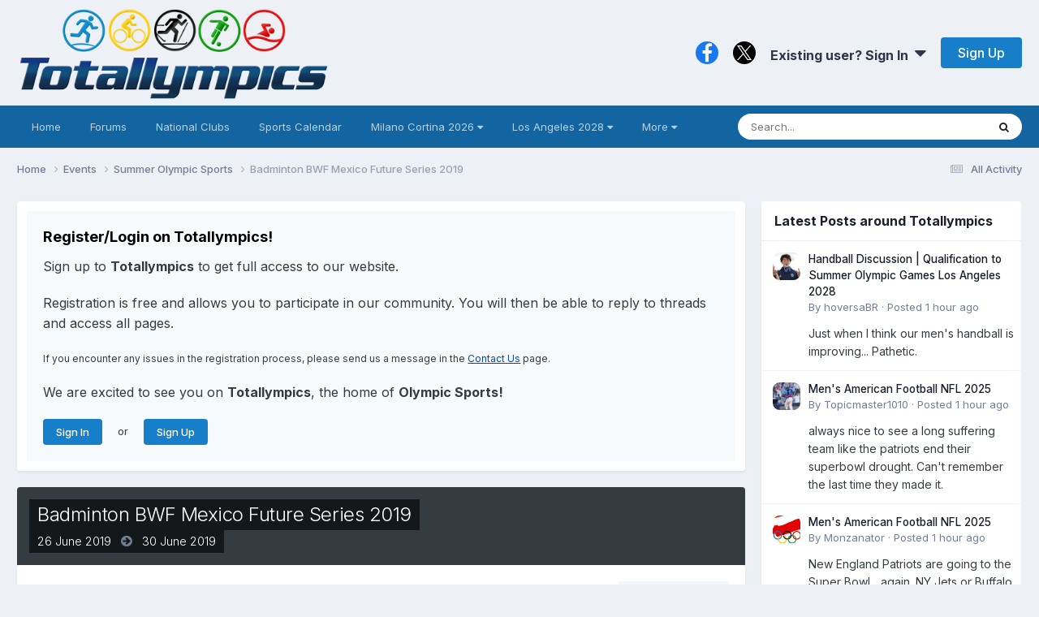

--- FILE ---
content_type: text/html;charset=UTF-8
request_url: https://totallympics.com/events/event/1023-badminton-bwf-mexico-future-series-2019/
body_size: 14176
content:
<!DOCTYPE html>
<html lang="en-US" dir="ltr"><style>
.pace {
  -webkit-pointer-events: none;
  pointer-events: none;

  -webkit-user-select: none;
  -moz-user-select: none;
  user-select: none;
}
.pace-inactive {
  display: none;
}
@media (min-device-width: 800px) {  
.pace .pace-progress {
  background: #0091EA;
  position: fixed;
  z-index: 2000;
  top: 0;
  right: 100%;
  width: 100%;
  height: 2px;
}
}
</style>
	<head>
		<meta charset="utf-8">
		<title>Badminton BWF Mexico Future Series 2019 - Summer Olympic Sports - Totallympics</title>
		
			<!-- Global site tag (gtag.js) - Google Analytics -->
<script async src="https://www.googletagmanager.com/gtag/js?id=UA-105133244-1"></script>
<script>
  window.dataLayer = window.dataLayer || [];
  function gtag(){dataLayer.push(arguments);}
  gtag('js', new Date());

  gtag('config', 'UA-105133244-1');
</script>

<!-- Default Statcounter code for Totallympics
http://totallympics.com -->
<script type="text/javascript">
var sc_project=10850160; 
var sc_invisible=1; 
var sc_security="4f4000a3"; 
</script>
<script type="text/javascript"
src="https://www.statcounter.com/counter/counter.js"
async></script>
<noscript><div class="statcounter"><a title="website
statistics" href="https://statcounter.com/"
target="_blank"><img class="statcounter"
src="https://c.statcounter.com/10850160/0/4f4000a3/1/"
alt="website statistics"></a></div></noscript>
<!-- End of Statcounter Code -->
		
		

	<meta name="viewport" content="width=device-width, initial-scale=1">


	
	
		<meta property="og:image" content="https://totallympics.com/uploads/monthly_2017_12/FacebookLogo.png.6e3bfdb52db3aa60aaa97bd9d16d035b.png">
	


	<meta name="twitter:card" content="summary_large_image" />


	
		<meta name="twitter:site" content="@QualiTracker" />
	



	
		
			
				<meta property="og:title" content="Badminton BWF Mexico Future Series 2019">
			
		
	

	
		
			
				<meta property="og:type" content="website">
			
		
	

	
		
			
				<meta property="og:url" content="https://totallympics.com/events/event/1023-badminton-bwf-mexico-future-series-2019/">
			
		
	

	
		
			
				<meta name="description" content="Badminton BWF Mexico Future Series 2019 Guadalajara (MEX) - 26 June 2019 - 30 June 2019 Discuss about this event">
			
		
	

	
		
			
				<meta property="og:description" content="Badminton BWF Mexico Future Series 2019 Guadalajara (MEX) - 26 June 2019 - 30 June 2019 Discuss about this event">
			
		
	

	
		
			
				<meta property="og:updated_time" content="2019-08-07T09:13:54Z">
			
		
	

	
		
			
				<meta property="og:site_name" content="Totallympics">
			
		
	

	
		
			
				<meta property="og:locale" content="en_US">
			
		
	


	
		<link rel="canonical" href="https://totallympics.com/events/event/1023-badminton-bwf-mexico-future-series-2019/" />
	





<link rel="manifest" href="https://totallympics.com/manifest.webmanifest/">
<meta name="msapplication-config" content="https://totallympics.com/browserconfig.xml/">
<meta name="msapplication-starturl" content="/">
<meta name="application-name" content="Totallympics">
<meta name="apple-mobile-web-app-title" content="Totallympics">

	<meta name="theme-color" content="#edf0f4">






	

	
		
			<link rel="icon" sizes="36x36" href="https://totallympics.com/uploads/monthly_2021_06/android-chrome-36x36.png?v=1724512380">
		
	

	
		
			<link rel="icon" sizes="48x48" href="https://totallympics.com/uploads/monthly_2021_06/android-chrome-48x48.png?v=1724512380">
		
	

	
		
			<link rel="icon" sizes="72x72" href="https://totallympics.com/uploads/monthly_2021_06/android-chrome-72x72.png?v=1724512380">
		
	

	
		
			<link rel="icon" sizes="96x96" href="https://totallympics.com/uploads/monthly_2021_06/android-chrome-96x96.png?v=1724512380">
		
	

	
		
			<link rel="icon" sizes="144x144" href="https://totallympics.com/uploads/monthly_2021_06/android-chrome-144x144.png?v=1724512380">
		
	

	
		
			<link rel="icon" sizes="192x192" href="https://totallympics.com/uploads/monthly_2021_06/android-chrome-192x192.png?v=1724512380">
		
	

	
		
			<link rel="icon" sizes="256x256" href="https://totallympics.com/uploads/monthly_2021_06/android-chrome-256x256.png?v=1724512380">
		
	

	
		
			<link rel="icon" sizes="384x384" href="https://totallympics.com/uploads/monthly_2021_06/android-chrome-384x384.png?v=1724512380">
		
	

	
		
			<link rel="icon" sizes="512x512" href="https://totallympics.com/uploads/monthly_2021_06/android-chrome-512x512.png?v=1724512380">
		
	

	
		
			<meta name="msapplication-square70x70logo" content="https://totallympics.com/uploads/monthly_2021_06/msapplication-square70x70logo.png?v=1724512380"/>
		
	

	
		
			<meta name="msapplication-TileImage" content="https://totallympics.com/uploads/monthly_2021_06/msapplication-TileImage.png?v=1724512380"/>
		
	

	
		
			<meta name="msapplication-square150x150logo" content="https://totallympics.com/uploads/monthly_2021_06/msapplication-square150x150logo.png?v=1724512380"/>
		
	

	
		
			<meta name="msapplication-wide310x150logo" content="https://totallympics.com/uploads/monthly_2021_06/msapplication-wide310x150logo.png?v=1724512380"/>
		
	

	
		
			<meta name="msapplication-square310x310logo" content="https://totallympics.com/uploads/monthly_2021_06/msapplication-square310x310logo.png?v=1724512380"/>
		
	

	
		
			
				<link rel="apple-touch-icon" href="https://totallympics.com/uploads/monthly_2021_06/apple-touch-icon-57x57.png?v=1724512380">
			
		
	

	
		
			
				<link rel="apple-touch-icon" sizes="60x60" href="https://totallympics.com/uploads/monthly_2021_06/apple-touch-icon-60x60.png?v=1724512380">
			
		
	

	
		
			
				<link rel="apple-touch-icon" sizes="72x72" href="https://totallympics.com/uploads/monthly_2021_06/apple-touch-icon-72x72.png?v=1724512380">
			
		
	

	
		
			
				<link rel="apple-touch-icon" sizes="76x76" href="https://totallympics.com/uploads/monthly_2021_06/apple-touch-icon-76x76.png?v=1724512380">
			
		
	

	
		
			
				<link rel="apple-touch-icon" sizes="114x114" href="https://totallympics.com/uploads/monthly_2021_06/apple-touch-icon-114x114.png?v=1724512380">
			
		
	

	
		
			
				<link rel="apple-touch-icon" sizes="120x120" href="https://totallympics.com/uploads/monthly_2021_06/apple-touch-icon-120x120.png?v=1724512380">
			
		
	

	
		
			
				<link rel="apple-touch-icon" sizes="144x144" href="https://totallympics.com/uploads/monthly_2021_06/apple-touch-icon-144x144.png?v=1724512380">
			
		
	

	
		
			
				<link rel="apple-touch-icon" sizes="152x152" href="https://totallympics.com/uploads/monthly_2021_06/apple-touch-icon-152x152.png?v=1724512380">
			
		
	

	
		
			
				<link rel="apple-touch-icon" sizes="180x180" href="https://totallympics.com/uploads/monthly_2021_06/apple-touch-icon-180x180.png?v=1724512380">
			
		
	





<link rel="preload" href="//totallympics.com/applications/core/interface/font/fontawesome-webfont.woff2?v=4.7.0" as="font" crossorigin="anonymous">
		


	<link rel="preconnect" href="https://fonts.googleapis.com">
	<link rel="preconnect" href="https://fonts.gstatic.com" crossorigin>
	
		<link href="https://fonts.googleapis.com/css2?family=Inter:wght@300;400;500;600;700&display=swap" rel="stylesheet">
	



	<link rel='stylesheet' href='https://totallympics.com/uploads/css_built_52/bddd70cd806de0ea6bdaf4a7b4397195_livemessenger.css?v=51c35a5d861768986929' media='all'>

	<link rel='stylesheet' href='https://totallympics.com/uploads/css_built_52/341e4a57816af3ba440d891ca87450ff_framework.css?v=51c35a5d861768986929' media='all'>

	<link rel='stylesheet' href='https://totallympics.com/uploads/css_built_52/05e81b71abe4f22d6eb8d1a929494829_responsive.css?v=51c35a5d861768986929' media='all'>

	<link rel='stylesheet' href='https://totallympics.com/uploads/css_built_52/90eb5adf50a8c640f633d47fd7eb1778_core.css?v=51c35a5d861768986929' media='all'>

	<link rel='stylesheet' href='https://totallympics.com/uploads/css_built_52/5a0da001ccc2200dc5625c3f3934497d_core_responsive.css?v=51c35a5d861768986929' media='all'>

	<link rel='stylesheet' href='https://totallympics.com/uploads/css_built_52/1b84cc05a2744615b3fb195a791a579d_marktopic.css?v=51c35a5d861768986929' media='all'>

	<link rel='stylesheet' href='https://totallympics.com/uploads/css_built_52/51a672ecd6862df2c2f1969522683ee9_calendar.css?v=51c35a5d861768986929' media='all'>

	<link rel='stylesheet' href='https://totallympics.com/uploads/css_built_52/ac571ba28dab5323fa5bf741f9bdfa70_calendar_responsive.css?v=51c35a5d861768986929' media='all'>





<link rel='stylesheet' href='https://totallympics.com/uploads/css_built_52/258adbb6e4f3e83cd3b355f84e3fa002_custom.css?v=51c35a5d861768986929' media='all'>




<style type='text/css'>
	a.cEvents_style6, .cEvents_style6 a, .cCalendarIcon.cEvents_style6 {
	background-color: #d40000;
}
a.cEvents_style1, .cEvents_style1 a, .cCalendarIcon.cEvents_style1 {
	background-color: #2a00d4;
}
a.cEvents_style2, .cEvents_style2 a, .cCalendarIcon.cEvents_style2 {
	background-color: #0066ff;
}
a.cEvents_style7, .cEvents_style7 a, .cCalendarIcon.cEvents_style7 {
	background-color: #4f7c99;
}
a.cEvents_style5, .cEvents_style5 a, .cCalendarIcon.cEvents_style5 {
	background-color: #4f994f;
}
a.cEvents_style3, .cEvents_style3 a, .cCalendarIcon.cEvents_style3 {
	background-color: #6e4f99;
}
a.cEvents_style8, .cEvents_style8 a, .cCalendarIcon.cEvents_style8 {
	background-color: #000000;
}

</style>

		
		

	
	<link rel='shortcut icon' href='https://totallympics.com/uploads/monthly_2017_12/favicon.ico.77a8f28279d9c9535594ae6da2d82833.ico' type="image/x-icon">

      <style>
@import url('https://fonts.googleapis.com/css?family=Inter|EB+Garamond|McLaren|Exo+2|Montserrat+Alternates|Lobster+Two|Crafty+Girls|Handlee|Satisfy|Indie+Flower|Quicksand&display=swap');   
</style>
       <script src="https://kit.fontawesome.com/9d5c72e310.js" crossorigin="anonymous"></script>
	</head>
	<body class="ipsApp ipsApp_front ipsJS_none ipsClearfix" data-controller="core.front.core.app"  data-message=""  data-pageapp="calendar" data-pagelocation="front" data-pagemodule="calendar" data-pagecontroller="event" data-pageid="1023"   >
		<a href="#ipsLayout_mainArea" class="ipsHide" title="Go to main content on this page" accesskey="m">Jump to content</a>
		
			<div id="ipsLayout_header" class="ipsClearfix">
				





				<header>
					<div class="ipsLayout_container">
						


<a href='https://totallympics.com/' id='elLogo' accesskey='1'><img src="https://totallympics.com/uploads/monthly_2021_08/1390678190_TotallympicsLogo.png.207c550421206cad6cd36c70e454ca05.png" alt='Totallympics'></a>

						
							

	<ul id='elUserNav' class='ipsList_inline cSignedOut ipsResponsive_showDesktop'>
		

	
		<li class='cUserNav_icon'>
			<a href='https://www.facebook.com/Totallympics/' target='_blank' class='cShareLink cShareLink_facebook' rel='noopener noreferrer'><i class='fa fa-facebook'></i></a>
        </li>
	
		<li class='cUserNav_icon'>
			<a href='https://x.com/QualiTracker' target='_blank' class='cShareLink cShareLink_x' rel='noopener noreferrer'><i class='fa fa-x'></i></a>
        </li>
	

        
		
        
        
            
            <li id='elSignInLink'>
                <a href='https://totallympics.com/login/' data-ipsMenu-closeOnClick="false" data-ipsMenu id='elUserSignIn'>
                    Existing user? Sign In &nbsp;<i class='fa fa-caret-down'></i>
                </a>
                
<div id='elUserSignIn_menu' class='ipsMenu ipsMenu_auto ipsHide'>
	<form accept-charset='utf-8' method='post' action='https://totallympics.com/login/'>
		<input type="hidden" name="csrfKey" value="efa6b8f2e9cfbd9b61c64ab7ef569d62">
		<input type="hidden" name="ref" value="aHR0cHM6Ly90b3RhbGx5bXBpY3MuY29tL2V2ZW50cy9ldmVudC8xMDIzLWJhZG1pbnRvbi1id2YtbWV4aWNvLWZ1dHVyZS1zZXJpZXMtMjAxOS8=">
		<div data-role="loginForm">
			
			
			
				
<div class="ipsPad ipsForm ipsForm_vertical">
	<h4 class="ipsType_sectionHead">Sign In</h4>
	<br><br>
	<ul class="ipsList_reset">
		<li class="ipsFieldRow ipsFieldRow_noLabel ipsFieldRow_fullWidth">
			
			
				<input type="text" placeholder="Display Name or Email Address" name="auth" autocomplete="email">
			
		</li>
		<li class="ipsFieldRow ipsFieldRow_noLabel ipsFieldRow_fullWidth">
			<input type="password" placeholder="Password" name="password" autocomplete="current-password"><i data-controller="neplugin.show.password" class="fa fa-eye" data-role="nepluginShowPassword"></i>
		</li>
		<li class="ipsFieldRow ipsFieldRow_checkbox ipsClearfix">
			<span class="ipsCustomInput">
				<input type="checkbox" name="remember_me" id="remember_me_checkbox" value="1" checked aria-checked="true">
				<span></span>
			</span>
			<div class="ipsFieldRow_content">
				<label class="ipsFieldRow_label" for="remember_me_checkbox">Remember me</label>
				<span class="ipsFieldRow_desc">Not recommended on shared computers</span>
			</div>
		</li>
		<li class="ipsFieldRow ipsFieldRow_fullWidth">
			<button type="submit" name="_processLogin" value="usernamepassword" class="ipsButton ipsButton_primary ipsButton_small" id="elSignIn_submit">Sign In</button>
			
				<p class="ipsType_right ipsType_small">
					
						</a><a href="https://totallympics.com/lostpassword/" data-ipsdialog data-ipsdialog-title="Forgot your password?" >
					
					Forgot your password?</a>
				</p>
			
		</li>
	</ul>
</div>
			
		</div>
	</form>
</div>
            </li>
            
        
		
			<li>
				
					<a href='https://totallympics.com/register/'  id='elRegisterButton' class='ipsButton ipsButton_normal ipsButton_primary'>Sign Up</a>
				
			</li>
		
	</ul>

							
<ul class='ipsMobileHamburger ipsList_reset ipsResponsive_hideDesktop'>
	<li data-ipsDrawer data-ipsDrawer-drawerElem='#elMobileDrawer'>
		<a href='#'>
			
			
				
			
			
			
			<i class='fa fa-navicon'></i>
		</a>
	</li>
</ul>
						
					</div>
				</header>
				

	<nav data-controller='core.front.core.navBar' class='ipsNavBar_noSubBars ipsResponsive_showDesktop'>
		<div class='ipsNavBar_primary ipsLayout_container ipsNavBar_noSubBars'>
			<ul data-role="primaryNavBar" class='ipsClearfix'>
				


	
		
		
		<li  id='elNavSecondary_70' data-role="navBarItem" data-navApp="core" data-navExt="CustomItem">
			
			
				<a href="https://totallympics.com/forums/"  data-navItem-id="70" >
					Home<span class='ipsNavBar_active__identifier'></span>
				</a>
			
			
		</li>
	
	

	
		
		
		<li  id='elNavSecondary_65' data-role="navBarItem" data-navApp="forums" data-navExt="Forums">
			
			
				<a href="https://totallympics.com/forums/"  data-navItem-id="65" >
					Forums<span class='ipsNavBar_active__identifier'></span>
				</a>
			
			
		</li>
	
	

	
		
		
		<li  id='elNavSecondary_74' data-role="navBarItem" data-navApp="core" data-navExt="CustomItem">
			
			
				<a href="https://totallympics.com/clubs/"  data-navItem-id="74" >
					National Clubs<span class='ipsNavBar_active__identifier'></span>
				</a>
			
			
		</li>
	
	

	
		
		
		<li  id='elNavSecondary_78' data-role="navBarItem" data-navApp="core" data-navExt="CustomItem">
			
			
				<a href="https://totallympics.com/events/"  data-navItem-id="78" >
					Sports Calendar<span class='ipsNavBar_active__identifier'></span>
				</a>
			
			
		</li>
	
	

	
		
		
		<li  id='elNavSecondary_26' data-role="navBarItem" data-navApp="core" data-navExt="Menu">
			
			
				<a href="#" id="elNavigation_26" data-ipsMenu data-ipsMenu-appendTo='#elNavSecondary_26' data-ipsMenu-activeClass='ipsNavActive_menu' data-navItem-id="26" >
					Milano Cortina 2026 <i class="fa fa-caret-down"></i><span class='ipsNavBar_active__identifier'></span>
				</a>
				<ul id="elNavigation_26_menu" class="ipsMenu ipsMenu_auto ipsHide">
					

	
		
			<li class='ipsMenu_item' >
				<a href='https://totallympics.com/qualification-tracker/milano-cortina-2026/qualification-by-sport/' >
					Milano Cortina 2026 Olympic Qualification by Sport
				</a>
			</li>
		
	

	
		
			<li class='ipsMenu_item' >
				<a href='https://totallympics.com/qualification-tracker/milano-cortina-2026/qualification-by-nation/' >
					Milano Cortina 2026 Olympic Qualification by Nation
				</a>
			</li>
		
	

	
		
			<li class='ipsMenu_item' >
				<a href='https://totallympics.com/qualification-tracker/milano-cortina-2026/schedule-by-day/' >
					Milano Cortina 2026 Olympic Schedule by Day
				</a>
			</li>
		
	

	
		
			<li class='ipsMenu_item' >
				<a href='https://totallympics.com/qualification-tracker/milano-cortina-2026/schedule-by-sport/' >
					Milano Cortina 2026 Olympic Schedule by Sport
				</a>
			</li>
		
	

	
		
			<li class='ipsMenu_item' >
				<a href='https://totallympics.com/qualification-tracker/milano-cortina-2026/world-championships-medal-counts-in-the-road-to-milano-cortina-2026/' >
					World Championships Medal Counts in the Road to Milano Cortina 2026
				</a>
			</li>
		
	

				</ul>
			
			
		</li>
	
	

	
		
		
		<li  id='elNavSecondary_80' data-role="navBarItem" data-navApp="core" data-navExt="Menu">
			
			
				<a href="#" id="elNavigation_80" data-ipsMenu data-ipsMenu-appendTo='#elNavSecondary_80' data-ipsMenu-activeClass='ipsNavActive_menu' data-navItem-id="80" >
					Los Angeles 2028 <i class="fa fa-caret-down"></i><span class='ipsNavBar_active__identifier'></span>
				</a>
				<ul id="elNavigation_80_menu" class="ipsMenu ipsMenu_auto ipsHide">
					

	
		
			<li class='ipsMenu_item' >
				<a href='https://totallympics.com/qualification-tracker/los-angeles-2028/qualification-by-sport/' >
					Los Angeles 2028 Qualification by Sport
				</a>
			</li>
		
	

	
		
			<li class='ipsMenu_item' >
				<a href='https://totallympics.com/qualification-tracker/los-angeles-2028/qualification-by-nation/' >
					Los Angeles 2028 Qualification by Nation
				</a>
			</li>
		
	

	
		
			<li class='ipsMenu_item' >
				<a href='https://totallympics.com/qualification-tracker/los-angeles-2028/world-championships-medal-counts-in-the-road-to-los-angeles-2028/' >
					World Championships Medal Counts in the Road to Los Angeles 2028
				</a>
			</li>
		
	

	
		
			<li class='ipsMenu_item' >
				<a href='https://totallympics.com/qualification-tracker/los-angeles-2028/qualification-calendar/2026-qualification-calendar-r3071/' >
					Los Angeles 2028 Qualification Calendar - 2026
				</a>
			</li>
		
	

	
		
			<li class='ipsMenu_item' >
				<a href='https://totallympics.com/qualification-tracker/los-angeles-2028/qualification-calendar/2027-qualification-calendar-r3072/' >
					Los Angeles 2028 Qualification Calendar - 2027
				</a>
			</li>
		
	

	
		
			<li class='ipsMenu_item' >
				<a href='https://totallympics.com/qualification-tracker/los-angeles-2028/qualification-calendar/2028-qualification-calendar-r3073/' >
					Los Angeles 2028 Qualification Calendar - 2028
				</a>
			</li>
		
	

				</ul>
			
			
		</li>
	
	

	
		
		
		<li  id='elNavSecondary_2' data-role="navBarItem" data-navApp="core" data-navExt="Menu">
			
			
				<a href="#" id="elNavigation_2" data-ipsMenu data-ipsMenu-appendTo='#elNavSecondary_2' data-ipsMenu-activeClass='ipsNavActive_menu' data-navItem-id="2" >
					Activity <i class="fa fa-caret-down"></i><span class='ipsNavBar_active__identifier'></span>
				</a>
				<ul id="elNavigation_2_menu" class="ipsMenu ipsMenu_auto ipsHide">
					

	
		
			<li class='ipsMenu_item' >
				<a href='https://totallympics.com/discover/' >
					All Activity
				</a>
			</li>
		
	

	

	

	
		
			<li class='ipsMenu_item' >
				<a href='https://totallympics.com/leaderboard/' >
					Leaderboard
				</a>
			</li>
		
	

	
		
			<li class='ipsMenu_item' >
				<a href='https://totallympics.com/advancedstats/members/' >
					Member Stats
				</a>
			</li>
		
	

	
		
			<li class='ipsMenu_item' >
				<a href='https://totallympics.com/advancedstats/posts/' >
					Post Stats
				</a>
			</li>
		
	

	
		
			<li class='ipsMenu_item' >
				<a href='https://totallympics.com/advancedstats/topics/' >
					Topic Stats
				</a>
			</li>
		
	

	
		
			<li class='ipsMenu_item' >
				<a href='https://totallympics.com/search/' >
					Search
				</a>
			</li>
		
	

	
		
			<li class='ipsMenu_item' >
				<a href='https://totallympics.com/online/' >
					Online Users
				</a>
			</li>
		
	

				</ul>
			
			
		</li>
	
	

	
		
		
		<li  id='elNavSecondary_31' data-role="navBarItem" data-navApp="core" data-navExt="CustomItem">
			
			
				<a href="https://totallympics.com/contact/"  data-navItem-id="31" >
					Contact Us<span class='ipsNavBar_active__identifier'></span>
				</a>
			
			
		</li>
	
	

				<li class='ipsHide' id='elNavigationMore' data-role='navMore'>
					<a href='#' data-ipsMenu data-ipsMenu-appendTo='#elNavigationMore' id='elNavigationMore_dropdown'>More</a>
					<ul class='ipsNavBar_secondary ipsHide' data-role='secondaryNavBar'>
						<li class='ipsHide' id='elNavigationMore_more' data-role='navMore'>
							<a href='#' data-ipsMenu data-ipsMenu-appendTo='#elNavigationMore_more' id='elNavigationMore_more_dropdown'>More <i class='fa fa-caret-down'></i></a>
							<ul class='ipsHide ipsMenu ipsMenu_auto' id='elNavigationMore_more_dropdown_menu' data-role='moreDropdown'></ul>
						</li>
					</ul>
				</li>
			</ul>
			

	<div id="elSearchWrapper">
		<div id='elSearch' data-controller="core.front.core.quickSearch">
			<form accept-charset='utf-8' action='//totallympics.com/search/?do=quicksearch' method='post'>
                <input type='search' id='elSearchField' placeholder='Search...' name='q' autocomplete='off' aria-label='Search'>
                <details class='cSearchFilter'>
                    <summary class='cSearchFilter__text'></summary>
                    <ul class='cSearchFilter__menu'>
                        
                        <li><label><input type="radio" name="type" value="all" ><span class='cSearchFilter__menuText'>Everywhere</span></label></li>
                        
                            
                                <li><label><input type="radio" name="type" value='contextual_{&quot;type&quot;:&quot;calendar_event&quot;,&quot;nodes&quot;:1}' checked><span class='cSearchFilter__menuText'>This Calendar</span></label></li>
                            
                                <li><label><input type="radio" name="type" value='contextual_{&quot;type&quot;:&quot;calendar_event&quot;,&quot;item&quot;:1023}' checked><span class='cSearchFilter__menuText'>This Event</span></label></li>
                            
                        
                        
                            <li><label><input type="radio" name="type" value="forums_topic"><span class='cSearchFilter__menuText'>Topics</span></label></li>
                        
                            <li><label><input type="radio" name="type" value="calendar_event"><span class='cSearchFilter__menuText'>Events</span></label></li>
                        
                            <li><label><input type="radio" name="type" value="cms_pages_pageitem"><span class='cSearchFilter__menuText'>Pages</span></label></li>
                        
                            <li><label><input type="radio" name="type" value="cms_records7"><span class='cSearchFilter__menuText'>Records</span></label></li>
                        
                            <li><label><input type="radio" name="type" value="cms_records8"><span class='cSearchFilter__menuText'>Articles</span></label></li>
                        
                            <li><label><input type="radio" name="type" value="cms_records9"><span class='cSearchFilter__menuText'>Records</span></label></li>
                        
                            <li><label><input type="radio" name="type" value="cms_records13"><span class='cSearchFilter__menuText'>Records</span></label></li>
                        
                            <li><label><input type="radio" name="type" value="core_members"><span class='cSearchFilter__menuText'>Members</span></label></li>
                        
                    </ul>
                </details>
				<button class='cSearchSubmit' type="submit" aria-label='Search'><i class="fa fa-search"></i></button>
			</form>
		</div>
	</div>

		</div>
	</nav>

				
<ul id='elMobileNav' class='ipsResponsive_hideDesktop' data-controller='core.front.core.mobileNav'>
	
		
			
			
				
				
			
				
					<li id='elMobileBreadcrumb'>
						<a href='https://totallympics.com/events/1-summer-olympic-sports/'>
							<span>Summer Olympic Sports</span>
						</a>
					</li>
				
				
			
				
				
			
		
	
	
	
	<li >
		<a data-action="defaultStream" href='https://totallympics.com/discover/'><i class="fa fa-newspaper-o" aria-hidden="true"></i></a>
	</li>

	

	
		<li class='ipsJS_show'>
			<a href='https://totallympics.com/search/'><i class='fa fa-search'></i></a>
		</li>
	
</ul>
			</div>
		
		<main id="ipsLayout_body" class="ipsLayout_container">
			<div id="ipsLayout_contentArea">
				<div id="ipsLayout_contentWrapper">
					
<nav class='ipsBreadcrumb ipsBreadcrumb_top ipsFaded_withHover'>
	

	 <ul class='ipsList_inline ipsPos_right'>
		
		<li >
			<a data-action="defaultStream" class='ipsType_light '  href='https://totallympics.com/discover/'><i class="fa fa-newspaper-o" aria-hidden="true"></i> <span>All Activity</span></a>
		</li>
		<!---->
	</ul> 

	<ul data-role="breadcrumbList">
		<li>
			<a title="Home" href='https://totallympics.com/'>
				<span>Home <i class='fa fa-angle-right'></i></span>
			</a>
		</li>
		
		
			<li>
				
					<a href='https://totallympics.com/events/'>
						<span>Events <i class='fa fa-angle-right' aria-hidden="true"></i></span>
					</a>
				
			</li>
		
			<li>
				
					<a href='https://totallympics.com/events/1-summer-olympic-sports/'>
						<span>Summer Olympic Sports <i class='fa fa-angle-right' aria-hidden="true"></i></span>
					</a>
				
			</li>
		
			<li>
				
					Badminton BWF Mexico Future Series 2019
				
			</li>
		
	</ul>
</nav>
					
					<div id="ipsLayout_mainArea">
						
						
						
						

	




	<div class='cWidgetContainer '  data-role='widgetReceiver' data-orientation='horizontal' data-widgetArea='header'>
		<ul class='ipsList_reset'>
			
				
					
					<li class='ipsWidget ipsWidget_horizontal ipsBox  ' data-blockID='app_core_guestSignUp_ycps5wjf7' data-blockConfig="true" data-blockTitle="Guest Signup Widget" data-blockErrorMessage="This block is only shown to guests."  data-controller='core.front.widgets.block'>




	<div class='ipsWidget_inner ipsPos_center ipsPad_half'>
		<div class="ipsAreaBackground_light ipsPad">
		    <div class="ipsGrid ipsGrid_collapsePhone">
		        <div class='ipsGrid_span'>
		            <h2 class="ipsType_sectionHead ipsSpacer_bottom ipsSpacer_half">Register/Login on Totallympics!</h2>
		            <div class="ipsType_richText ipsType_contained">
						<p>
	<span style="font-family:Inter,sans-serif;"><span style="font-size:16px;">Sign up to <strong>Totallympics</strong> to get full access to our website.</span></span>
</p>

<p>
	 
</p>

<p>
	<span style="font-family:Inter,sans-serif;"><span style="font-size:16px;">Registration is free and allows you to participate in our community. You will then be able to reply to threads and access all pages.</span></span>
</p>

<p>
	 
</p>

<p>
	<span style="font-size:12px;"><span style="font-family:Inter,sans-serif;">If you encounter any issues in the registration process, please send us a message in the <a href="https://totallympics.com/contact/" rel="">Contact Us</a> page.</span></span>
</p>

<p>
	 
</p>

<p>
	<span style="font-family:Inter,sans-serif;"><span style="font-size:16px;">We are excited to see you on <strong>Totallympics</strong>, the home of <strong>Olympic Sports!</strong></span></span>
</p>

<p>
	 
</p>

		            </div>
		            
		            
			            <ul class="ipsList_inline">
			                <li>
			                    <a href='https://totallympics.com/login/' class="ipsButton ipsButton_primary ipsButton_verySmall ipsPos_right">Sign In</a>
			                </li>
			                <li>or</li>
			                <li>
			                    <a href='https://totallympics.com/register/' class="ipsButton ipsButton_primary ipsButton_verySmall ipsPos_right">Sign Up</a>
			                </li>
			            </ul>
			        
		        </div>
		        
		    </div>
		</div>
	</div>
</li>
				
			
		</ul>
	</div>

						


<div>
  <header>
		<div id="elEventHeader">
<div class='ipsPageHead_special ipsCoverPhoto' data-controller='core.global.core.coverPhoto' data-url="https://totallympics.com/events/event/1023-badminton-bwf-mexico-future-series-2019/?csrfKey=efa6b8f2e9cfbd9b61c64ab7ef569d62" data-coverOffset='0'>
	
	
		<div class='ipsCoverPhoto_container' style="background-color: hsl(-63, 100%, 80% )">
			<img src='https://totallympics.com/uploads/set_resources_52/84c1e40ea0e759e3f1505eb1788ddf3c_pattern.png' class='ipsCoverPhoto_photo' data-action="toggleCoverPhoto" alt=''>
		</div>
	
	
	
	<div class='ipsColumns ipsColumns_collapsePhone' data-hideOnCoverEdit>
		<div class='ipsColumn ipsColumn_fluid'>
			
			
<div class='cEvent_details'>
	<h1 class='ipsType_pageTitle ipsContained_container ipsType_break'>
		

		
		
			<span class='ipsType_break ipsContained ipsPageHead_barText'>
				
				Badminton BWF Mexico Future Series 2019
			</span>
		
	</h1>
	<p class='ipsType_normal ipsType_reset ipsPageHead_barText_small'>
		<time datetime='2019-06-26'>
			
				<span data-controller="core.global.core.datetime" data-time="2019-06-26T00:00:00+00:00" data-format="%d %B %Y">
					26 June 2019
				</span>
			
		</time>
		
			&nbsp;&nbsp;<i class='fa fa-arrow-circle-right ipsType_large ipsType_light'></i>&nbsp;&nbsp;
			<time datetime='2019-06-30'>
				
				
					
						<span data-controller="core.global.core.datetime" data-time="2019-06-30T00:00:00+00:00" data-format="%d %B %Y">
							30 June 2019
						</span>
					
					
				
			</time>
		
	</p>
</div>
		</div>
	</div>
</div></div>
			
				
	</header>
	
  <section>
		

		


		
			<div class="ipsBox ipsResponsive_pull ipsClearfix">
				<div class="ipsPadding_horizontal ipsPadding_top sm:ipsPadding_bottom">
					<div class="ipsPageHeader__meta ipsFlex ipsFlex-jc:between ipsFlex-ai:center ipsFlex-fw:wrap ipsGap:3">
						<div class="ipsFlex-flex:11">
							<h2 class="ipsFlex-flex:11 ipsType_sectionHead">Event details</h2>
								
							
						</div>
						<div class="ipsFlex-flex:01 ipsResponsive_hidePhone">
							<div class="ipsFlex ipsFlex-ai:center ipsFlex-jc:center ipsGap:3 ipsGap_row:0">
								
									


    <a href='#elShareItem_1970015529_menu' id='elShareItem_1970015529' data-ipsMenu class='ipsShareButton ipsButton ipsButton_verySmall ipsButton_link ipsButton_link--light'>
        <span><i class='fa fa-share-alt'></i></span> &nbsp;Share
    </a>

    <div class='ipsPadding ipsMenu ipsMenu_normal ipsHide' id='elShareItem_1970015529_menu' data-controller="core.front.core.sharelink">
        
        
        <span data-ipsCopy data-ipsCopy-flashmessage>
            <a href="https://totallympics.com/events/event/1023-badminton-bwf-mexico-future-series-2019/" class="ipsButton ipsButton_light ipsButton_small ipsButton_fullWidth" data-role="copyButton" data-clipboard-text="https://totallympics.com/events/event/1023-badminton-bwf-mexico-future-series-2019/" data-ipstooltip title='Copy Link to Clipboard'><i class="fa fa-clone"></i> https://totallympics.com/events/event/1023-badminton-bwf-mexico-future-series-2019/</a>
        </span>
        <ul class='ipsShareLinks ipsMargin_top:half'>
            
                <li>
<style>
	.cShareLink_whatsapp { background: #008b00; }
</style>
<a href="whatsapp://send?text=Badminton%20BWF%20Mexico%20Future%20Series%202019 https%3A%2F%2Ftotallympics.com%2Fevents%2Fevent%2F1023-badminton-bwf-mexico-future-series-2019%2F" class=" cShareLink cShareLink_whatsapp" target="_blank" data-role="shareLink" title='Share on Whatsapp' data-ipsTooltip rel="noopener">
	<i class="fa fa-whatsapp"></i>
</a></li>
            
                <li>
<a href="https://x.com/share?url=https%3A%2F%2Ftotallympics.com%2Fevents%2Fevent%2F1023-badminton-bwf-mexico-future-series-2019%2F" class="cShareLink cShareLink_x" target="_blank" data-role="shareLink" title='Share on X' data-ipsTooltip rel='nofollow noopener'>
    <i class="fa fa-x"></i>
</a></li>
            
                <li>
<a href="https://www.facebook.com/sharer/sharer.php?u=https%3A%2F%2Ftotallympics.com%2Fevents%2Fevent%2F1023-badminton-bwf-mexico-future-series-2019%2F" class="cShareLink cShareLink_facebook" target="_blank" data-role="shareLink" title='Share on Facebook' data-ipsTooltip rel='noopener nofollow'>
	<i class="fa fa-facebook"></i>
</a></li>
            
                <li>
<a href="https://www.reddit.com/submit?url=https%3A%2F%2Ftotallympics.com%2Fevents%2Fevent%2F1023-badminton-bwf-mexico-future-series-2019%2F&amp;title=Badminton+BWF+Mexico+Future+Series+2019" rel="nofollow noopener" class="cShareLink cShareLink_reddit" target="_blank" title='Share on Reddit' data-ipsTooltip>
	<i class="fa fa-reddit"></i>
</a></li>
            
                <li>
<a href="https://www.linkedin.com/shareArticle?mini=true&amp;url=https%3A%2F%2Ftotallympics.com%2Fevents%2Fevent%2F1023-badminton-bwf-mexico-future-series-2019%2F&amp;title=Badminton+BWF+Mexico+Future+Series+2019" rel="nofollow noopener" class="cShareLink cShareLink_linkedin" target="_blank" data-role="shareLink" title='Share on LinkedIn' data-ipsTooltip>
	<i class="fa fa-linkedin"></i>
</a></li>
            
                <li>
<a href="https://pinterest.com/pin/create/button/?url=https://totallympics.com/events/event/1023-badminton-bwf-mexico-future-series-2019/&amp;media=https://totallympics.com/uploads/monthly_2017_12/FacebookLogo.png.6e3bfdb52db3aa60aaa97bd9d16d035b.png" class="cShareLink cShareLink_pinterest" rel="nofollow noopener" target="_blank" data-role="shareLink" title='Share on Pinterest' data-ipsTooltip>
	<i class="fa fa-pinterest"></i>
</a></li>
            
        </ul>
        
            <hr class='ipsHr'>
            <button class='ipsHide ipsButton ipsButton_verySmall ipsButton_light ipsButton_fullWidth ipsMargin_top:half' data-controller='core.front.core.webshare' data-role='webShare' data-webShareTitle='Badminton BWF Mexico Future Series 2019' data-webShareText='Badminton BWF Mexico Future Series 2019' data-webShareUrl='https://totallympics.com/events/event/1023-badminton-bwf-mexico-future-series-2019/'>More sharing options...</button>
        
    </div>

								
								
								



								

<div data-followApp='calendar' data-followArea='event' data-followID='1023' data-controller='core.front.core.followButton'>
	

	<a href='https://totallympics.com/login/' rel="nofollow" class="ipsFollow ipsPos_middle ipsButton ipsButton_light ipsButton_verySmall ipsButton_disabled" data-role="followButton" data-ipsTooltip title='Sign in to follow this'>
		<span>Followers</span>
		<span class='ipsCommentCount'>0</span>
	</a>

</div>
							</div>
						</div>
					</div>				
					<div class="ipsComment_content ipsType_medium ipsMargin_top">
						



<div class='ipsType_richText ipsType_normal ipsClear ipsType_break' data-controller='core.front.core.lightboxedImages' >
<div align="center">
	<strong><font color="Indigo"><font size="6">Badminton BWF Mexico Future Series 2019</font></font></strong>
</div>

<p>
	 
</p>

<div align="center">
	<strong><font color="Indigo"><font size="3"><img alt="MEX.gif" src="https://results.totallympics.com/static/image/smiley/default/MEX.gif"> Guadalajara (MEX) - 26 June 2019 - 30 June 2019 <img alt="MEX.gif" src="https://results.totallympics.com/static/image/smiley/default/MEX.gif"></font></font></strong>
</div>

<p>
	 
</p>

<div align="center">
	<img _height="400" alt="103558b7qw9z9uaqvqidl8.jpg" border="0" data-ratio="101.14" width="395" src="https://results.totallympics.com/data/attachment/forum/201906/24/103558b7qw9z9uaqvqidl8.jpg"></div>

<div align="center">
	 
</div>

<div align="center">
	<table align="center" border="20" cellpadding="1" cellspacing="1" height="80" width="400"><thead><tr><th scope="col">
					<span style="font-size:26px;"><span style="font-family: Algerian;"><a href="https://totallympics.com/index.php?/topic/1376-badminton-2019-discussion-thread/" rel="" target="_blank"><span style="color:#0000ff;">Discuss about this event</span></a></span></span>
				</th>
			</tr></thead></table></div>
</div>

					</div>

					

					
				</div>
				<div class="ipsItemControls ipsMargin_top">
					
					<ul class="ipsComment_controls ipsClearfix ipsItemControls_left">
                        
                        
						
						
					    
						
									
                        
                        
                      
					</ul>

				</div>
			</div>
		
	</section>

	<div class="ipsBox ipsPadding ipsResponsive_pull ipsResponsive_showPhone ipsMargin_top">
		<div class="ipsGap_row:3">
			
				<div>
					


    <a href='#elShareItem_1862891928_menu' id='elShareItem_1862891928' data-ipsMenu class='ipsShareButton ipsButton ipsButton_verySmall ipsButton_light '>
        <span><i class='fa fa-share-alt'></i></span> &nbsp;Share
    </a>

    <div class='ipsPadding ipsMenu ipsMenu_normal ipsHide' id='elShareItem_1862891928_menu' data-controller="core.front.core.sharelink">
        
        
        <span data-ipsCopy data-ipsCopy-flashmessage>
            <a href="https://totallympics.com/events/event/1023-badminton-bwf-mexico-future-series-2019/" class="ipsButton ipsButton_light ipsButton_small ipsButton_fullWidth" data-role="copyButton" data-clipboard-text="https://totallympics.com/events/event/1023-badminton-bwf-mexico-future-series-2019/" data-ipstooltip title='Copy Link to Clipboard'><i class="fa fa-clone"></i> https://totallympics.com/events/event/1023-badminton-bwf-mexico-future-series-2019/</a>
        </span>
        <ul class='ipsShareLinks ipsMargin_top:half'>
            
                <li>
<style>
	.cShareLink_whatsapp { background: #008b00; }
</style>
<a href="whatsapp://send?text=Badminton%20BWF%20Mexico%20Future%20Series%202019 https%3A%2F%2Ftotallympics.com%2Fevents%2Fevent%2F1023-badminton-bwf-mexico-future-series-2019%2F" class=" cShareLink cShareLink_whatsapp" target="_blank" data-role="shareLink" title='Share on Whatsapp' data-ipsTooltip rel="noopener">
	<i class="fa fa-whatsapp"></i>
</a></li>
            
                <li>
<a href="https://x.com/share?url=https%3A%2F%2Ftotallympics.com%2Fevents%2Fevent%2F1023-badminton-bwf-mexico-future-series-2019%2F" class="cShareLink cShareLink_x" target="_blank" data-role="shareLink" title='Share on X' data-ipsTooltip rel='nofollow noopener'>
    <i class="fa fa-x"></i>
</a></li>
            
                <li>
<a href="https://www.facebook.com/sharer/sharer.php?u=https%3A%2F%2Ftotallympics.com%2Fevents%2Fevent%2F1023-badminton-bwf-mexico-future-series-2019%2F" class="cShareLink cShareLink_facebook" target="_blank" data-role="shareLink" title='Share on Facebook' data-ipsTooltip rel='noopener nofollow'>
	<i class="fa fa-facebook"></i>
</a></li>
            
                <li>
<a href="https://www.reddit.com/submit?url=https%3A%2F%2Ftotallympics.com%2Fevents%2Fevent%2F1023-badminton-bwf-mexico-future-series-2019%2F&amp;title=Badminton+BWF+Mexico+Future+Series+2019" rel="nofollow noopener" class="cShareLink cShareLink_reddit" target="_blank" title='Share on Reddit' data-ipsTooltip>
	<i class="fa fa-reddit"></i>
</a></li>
            
                <li>
<a href="https://www.linkedin.com/shareArticle?mini=true&amp;url=https%3A%2F%2Ftotallympics.com%2Fevents%2Fevent%2F1023-badminton-bwf-mexico-future-series-2019%2F&amp;title=Badminton+BWF+Mexico+Future+Series+2019" rel="nofollow noopener" class="cShareLink cShareLink_linkedin" target="_blank" data-role="shareLink" title='Share on LinkedIn' data-ipsTooltip>
	<i class="fa fa-linkedin"></i>
</a></li>
            
                <li>
<a href="https://pinterest.com/pin/create/button/?url=https://totallympics.com/events/event/1023-badminton-bwf-mexico-future-series-2019/&amp;media=https://totallympics.com/uploads/monthly_2017_12/FacebookLogo.png.6e3bfdb52db3aa60aaa97bd9d16d035b.png" class="cShareLink cShareLink_pinterest" rel="nofollow noopener" target="_blank" data-role="shareLink" title='Share on Pinterest' data-ipsTooltip>
	<i class="fa fa-pinterest"></i>
</a></li>
            
        </ul>
        
            <hr class='ipsHr'>
            <button class='ipsHide ipsButton ipsButton_verySmall ipsButton_light ipsButton_fullWidth ipsMargin_top:half' data-controller='core.front.core.webshare' data-role='webShare' data-webShareTitle='Badminton BWF Mexico Future Series 2019' data-webShareText='Badminton BWF Mexico Future Series 2019' data-webShareUrl='https://totallympics.com/events/event/1023-badminton-bwf-mexico-future-series-2019/'>More sharing options...</button>
        
    </div>

				</div>
			
			
			<div>
				

<div data-followApp='calendar' data-followArea='event' data-followID='1023' data-controller='core.front.core.followButton'>
	

	<a href='https://totallympics.com/login/' rel="nofollow" class="ipsFollow ipsPos_middle ipsButton ipsButton_light ipsButton_verySmall ipsButton_disabled" data-role="followButton" data-ipsTooltip title='Sign in to follow this'>
		<span>Followers</span>
		<span class='ipsCommentCount'>0</span>
	</a>

</div>
			</div>
			<div>
				



			</div>
		</div>
	</div>

	
</div>


						


	<div class='cWidgetContainer '  data-role='widgetReceiver' data-orientation='horizontal' data-widgetArea='footer'>
		<ul class='ipsList_reset'>
			
				
					
					<li class='ipsWidget ipsWidget_horizontal ipsBox  ' data-blockID='app_core_whosOnline_idc0q5ihx' data-blockConfig="true" data-blockTitle="Who's Online" data-blockErrorMessage="This block cannot be shown. This could be because it needs configuring, is unable to show on this page, or will show after reloading this page."  data-controller='core.front.widgets.block'>
<div data-controller='core.front.core.onlineUsersWidget'>
    <h3 class='ipsType_reset ipsWidget_title'>
        <span class='ipsFlex ipsFlex-jc:between ipsFlex-fw:wrap ipsFlex-ai:center'>
            <span>
                Who's Online
                
                    &nbsp;&nbsp;<span class='ipsType_light ipsType_unbold ipsType_medium'><span data-memberCount="9">9 Members</span>, 0 Anonymous, 141 Guests</span>
                
            </span>
            <span class='ipsType_medium ipsType_light ipsType_unbold ipsType_blendLinks'><a href='https://totallympics.com/online/'>(See full list)</a></span>
        </span>
    </h3>
    <div class='ipsWidget_inner ipsPadding'>
        <ul class='ipsList_inline ipsList_csv ipsList_noSpacing ipsType_normal'>
            
                
                    <li data-memberId="1644">
<a href='https://totallympics.com/profile/1644-quaker2001/' rel="nofollow" data-ipsHover data-ipsHover-width="370" data-ipsHover-target='https://totallympics.com/profile/1644-quaker2001/?do=hovercard' title="Go to Quaker2001's profile" class="ipsType_break"><span style='color:#'>Quaker2001</span></a></li>
                
                    <li data-memberId="13118">
<a href='https://totallympics.com/profile/13118-mb12/' rel="nofollow" data-ipsHover data-ipsHover-width="370" data-ipsHover-target='https://totallympics.com/profile/13118-mb12/?do=hovercard' title="Go to Mb12's profile" class="ipsType_break"><span style='color:#'>Mb12</span></a></li>
                
                    <li data-memberId="784">
<a href='https://totallympics.com/profile/784-topicmaster1010/' rel="nofollow" data-ipsHover data-ipsHover-width="370" data-ipsHover-target='https://totallympics.com/profile/784-topicmaster1010/?do=hovercard' title="Go to Topicmaster1010's profile" class="ipsType_break"><span style='color:#'>Topicmaster1010</span></a></li>
                
                    <li data-memberId="12176">
<a href='https://totallympics.com/profile/12176-kerkun/' rel="nofollow" data-ipsHover data-ipsHover-width="370" data-ipsHover-target='https://totallympics.com/profile/12176-kerkun/?do=hovercard' title="Go to Kerkun's profile" class="ipsType_break"><span style='color:#'>Kerkun</span></a></li>
                
                    <li data-memberId="177">
<a href='https://totallympics.com/profile/177-olympicirl/' rel="nofollow" data-ipsHover data-ipsHover-width="370" data-ipsHover-target='https://totallympics.com/profile/177-olympicirl/?do=hovercard' title="Go to OlympicIRL's profile" class="ipsType_break"><span style='color:#'>OlympicIRL</span></a></li>
                
                    <li data-memberId="136">
<a href='https://totallympics.com/profile/136-joshmartini007/' rel="nofollow" data-ipsHover data-ipsHover-width="370" data-ipsHover-target='https://totallympics.com/profile/136-joshmartini007/?do=hovercard' title="Go to JoshMartini007's profile" class="ipsType_break"><span style='color:#'>JoshMartini007</span></a></li>
                
                    <li data-memberId="190">
<a href='https://totallympics.com/profile/190-ahjfcshfghb/' rel="nofollow" data-ipsHover data-ipsHover-width="370" data-ipsHover-target='https://totallympics.com/profile/190-ahjfcshfghb/?do=hovercard' title="Go to ahjfcshfghb's profile" class="ipsType_break"><span style='color:#'>ahjfcshfghb</span></a></li>
                
                    <li data-memberId="111">
<a href='https://totallympics.com/profile/111-benolympique/' rel="nofollow" data-ipsHover data-ipsHover-width="370" data-ipsHover-target='https://totallympics.com/profile/111-benolympique/?do=hovercard' title="Go to Benolympique's profile" class="ipsType_break"><span style='color:#'>Benolympique</span></a></li>
                
                    <li data-memberId="11097">
<a href='https://totallympics.com/profile/11097-melogranos/' rel="nofollow" data-ipsHover data-ipsHover-width="370" data-ipsHover-target='https://totallympics.com/profile/11097-melogranos/?do=hovercard' title="Go to melogranos's profile" class="ipsType_break"><span style='color:#'>melogranos</span></a></li>
                
            
        </ul>
        
    </div>
</div></li>
				
			
		</ul>
	</div>

					</div>
					


	<style>
#ipsLayout_sidebar {
  z-index: 0!important; 
  position: relative;
}
</style>
<div id="ipsLayout_sidebar" class="ipsLayout_sidebarright " data-controller="core.front.widgets.sidebar">

    <div data-ipssticky data-ipssticky-relativeto="#ipsLayout_sidebar">  
      
      
		
		
		


	<div class='cWidgetContainer '  data-role='widgetReceiver' data-orientation='vertical' data-widgetArea='sidebar'>
		<ul class='ipsList_reset'>
			
				
					
					<li class='ipsWidget ipsWidget_vertical ipsBox  ipsResponsive_block' data-blockID='app_forums_postFeed_7nd2k0mc4' data-blockConfig="true" data-blockTitle="Post Feed" data-blockErrorMessage="This block cannot be shown. This could be because it needs configuring, is unable to show on this page, or will show after reloading this page."  data-controller='core.front.widgets.block'>

	<h3 class='ipsType_reset ipsWidget_title'>Latest Posts around Totallympics</h3>
	
		<div class='ipsWidget_inner'>
			<ul class='ipsDataList ipsDataList_reducedSpacing'>
				
					<li class='ipsDataItem'>
						<div class='ipsDataItem_icon ipsPos_top'>
							


	<a href="https://totallympics.com/profile/116-hoversabr/" rel="nofollow" data-ipsHover data-ipsHover-width="370" data-ipsHover-target="https://totallympics.com/profile/116-hoversabr/?do=hovercard" class="ipsUserPhoto ipsUserPhoto_tiny" title="Go to hoversaBR's profile">
		<img src='https://totallympics.com/uploads/monthly_2024_08/images.thumb.jpeg.64b6d90c4c86be16c4c176d311cf8ccd.jpeg' alt='hoversaBR' loading="lazy">
	</a>

						</div>
						<div class='ipsDataItem_main'>
							<div class='ipsType_break ipsContained'><a href="https://totallympics.com/forums/topic/28688-handball-discussion-qualification-to-summer-olympic-games-los-angeles-2028/?do=findComment&amp;comment=712618" title='View the topic Handball Discussion | Qualification to Summer Olympic Games Los Angeles 2028' class='ipsDataItem_title'> Handball Discussion | Qualification to Summer Olympic Games Los Angeles 2028</a></div>
							<p class='ipsType_reset ipsType_light ipsType_blendLinks ipsType_break'>By 


<a href='https://totallympics.com/profile/116-hoversabr/' rel="nofollow" data-ipsHover data-ipsHover-width='370' data-ipsHover-target='https://totallympics.com/profile/116-hoversabr/?do=hovercard&amp;referrer=https%253A%252F%252Ftotallympics.com%252Fevents%252Fevent%252F8776-badminton-bwf-junior-czech-international-2019%252F' title="Go to hoversaBR's profile" class="ipsType_break">hoversaBR</a> &middot; <a href='https://totallympics.com/forums/topic/28688-handball-discussion-qualification-to-summer-olympic-games-los-angeles-2028/?do=findComment&amp;comment=712618' class='ipsType_blendLinks'>Posted <time datetime='2026-01-25T23:26:45Z' title='01/25/2026 11:26  PM' data-short='1 hr'>1 hour ago</time></a></p>
							<div class='ipsType_medium ipsType_textBlock ipsType_richText ipsType_break ipsContained ipsSpacer_top ipsSpacer_half' data-ipsTruncate data-ipsTruncate-type='remove' data-ipsTruncate-size='6 lines' data-ipsTruncate-watch='false'>
								Just when I think our men's handball is improving... Pathetic.
 

							</div>
						</div>
					</li>
				
					<li class='ipsDataItem'>
						<div class='ipsDataItem_icon ipsPos_top'>
							


	<a href="https://totallympics.com/profile/784-topicmaster1010/" rel="nofollow" data-ipsHover data-ipsHover-width="370" data-ipsHover-target="https://totallympics.com/profile/784-topicmaster1010/?do=hovercard" class="ipsUserPhoto ipsUserPhoto_tiny" title="Go to Topicmaster1010's profile">
		<img src='https://totallympics.com/uploads/monthly_2025_11/01k6wzdaxak3cge7ra0x.thumb.webp.84413a7f56d3d77410e2897e34c650c2.webp' alt='Topicmaster1010' loading="lazy">
	</a>

						</div>
						<div class='ipsDataItem_main'>
							<div class='ipsType_break ipsContained'><a href="https://totallympics.com/forums/topic/29142-mens-american-football-nfl-2025/?do=findComment&amp;comment=712617" title='View the topic Men&#039;s American Football NFL 2025' class='ipsDataItem_title'> Men&#039;s American Football NFL 2025</a></div>
							<p class='ipsType_reset ipsType_light ipsType_blendLinks ipsType_break'>By 


<a href='https://totallympics.com/profile/784-topicmaster1010/' rel="nofollow" data-ipsHover data-ipsHover-width='370' data-ipsHover-target='https://totallympics.com/profile/784-topicmaster1010/?do=hovercard&amp;referrer=https%253A%252F%252Ftotallympics.com%252Fevents%252Fevent%252F8776-badminton-bwf-junior-czech-international-2019%252F' title="Go to Topicmaster1010's profile" class="ipsType_break">Topicmaster1010</a> &middot; <a href='https://totallympics.com/forums/topic/29142-mens-american-football-nfl-2025/?do=findComment&amp;comment=712617' class='ipsType_blendLinks'>Posted <time datetime='2026-01-25T23:12:53Z' title='01/25/2026 11:12  PM' data-short='1 hr'>1 hour ago</time></a></p>
							<div class='ipsType_medium ipsType_textBlock ipsType_richText ipsType_break ipsContained ipsSpacer_top ipsSpacer_half' data-ipsTruncate data-ipsTruncate-type='remove' data-ipsTruncate-size='6 lines' data-ipsTruncate-watch='false'>
								always nice to see a long suffering team like the patriots end their superbowl drought. Can't remember the last time they made it.
 

							</div>
						</div>
					</li>
				
					<li class='ipsDataItem'>
						<div class='ipsDataItem_icon ipsPos_top'>
							


	<a href="https://totallympics.com/profile/105-monzanator/" rel="nofollow" data-ipsHover data-ipsHover-width="370" data-ipsHover-target="https://totallympics.com/profile/105-monzanator/?do=hovercard" class="ipsUserPhoto ipsUserPhoto_tiny" title="Go to Monzanator's profile">
		<img src='https://totallympics.com/uploads/monthly_2016_03/pkol.jpg.e12b50ae707829df2d6b3eb2d6469d66.thumb.jpg.e5c19f29db3670518a24ad4b42f7352d.jpg' alt='Monzanator' loading="lazy">
	</a>

						</div>
						<div class='ipsDataItem_main'>
							<div class='ipsType_break ipsContained'><a href="https://totallympics.com/forums/topic/29142-mens-american-football-nfl-2025/?do=findComment&amp;comment=712616" title='View the topic Men&#039;s American Football NFL 2025' class='ipsDataItem_title'> Men&#039;s American Football NFL 2025</a></div>
							<p class='ipsType_reset ipsType_light ipsType_blendLinks ipsType_break'>By 


<a href='https://totallympics.com/profile/105-monzanator/' rel="nofollow" data-ipsHover data-ipsHover-width='370' data-ipsHover-target='https://totallympics.com/profile/105-monzanator/?do=hovercard&amp;referrer=https%253A%252F%252Ftotallympics.com%252Fevents%252Fevent%252F8776-badminton-bwf-junior-czech-international-2019%252F' title="Go to Monzanator's profile" class="ipsType_break">Monzanator</a> &middot; <a href='https://totallympics.com/forums/topic/29142-mens-american-football-nfl-2025/?do=findComment&amp;comment=712616' class='ipsType_blendLinks'>Posted <time datetime='2026-01-25T23:04:44Z' title='01/25/2026 11:04  PM' data-short='1 hr'>1 hour ago</time></a></p>
							<div class='ipsType_medium ipsType_textBlock ipsType_richText ipsType_break ipsContained ipsSpacer_top ipsSpacer_half' data-ipsTruncate data-ipsTruncate-type='remove' data-ipsTruncate-size='6 lines' data-ipsTruncate-watch='false'>
								New England Patriots are going to the Super Bowl... again. NY Jets or Buffalo Bills fans must be very happy now! 
 


	 
 


	
 


	 
 

							</div>
						</div>
					</li>
				
					<li class='ipsDataItem'>
						<div class='ipsDataItem_icon ipsPos_top'>
							


	<a href="https://totallympics.com/profile/41-phelps/" rel="nofollow" data-ipsHover data-ipsHover-width="370" data-ipsHover-target="https://totallympics.com/profile/41-phelps/?do=hovercard" class="ipsUserPhoto ipsUserPhoto_tiny" title="Go to phelps's profile">
		<img src='https://totallympics.com/uploads/monthly_2016_03/56d6c1ce51ee0_Yaaawn(Avatar).jpg.abc6a3b43b2908e8a1e29072667c2d0f.thumb.jpg.82ec747c04b4a51c849f8f110e990412.jpg' alt='phelps' loading="lazy">
	</a>

						</div>
						<div class='ipsDataItem_main'>
							<div class='ipsType_break ipsContained'><a href="https://totallympics.com/forums/topic/29142-mens-american-football-nfl-2025/?do=findComment&amp;comment=712615" title='View the topic Men&#039;s American Football NFL 2025' class='ipsDataItem_title'> Men&#039;s American Football NFL 2025</a></div>
							<p class='ipsType_reset ipsType_light ipsType_blendLinks ipsType_break'>By 


<a href='https://totallympics.com/profile/41-phelps/' rel="nofollow" data-ipsHover data-ipsHover-width='370' data-ipsHover-target='https://totallympics.com/profile/41-phelps/?do=hovercard&amp;referrer=https%253A%252F%252Ftotallympics.com%252Fevents%252Fevent%252F8776-badminton-bwf-junior-czech-international-2019%252F' title="Go to phelps's profile" class="ipsType_break">phelps</a> &middot; <a href='https://totallympics.com/forums/topic/29142-mens-american-football-nfl-2025/?do=findComment&amp;comment=712615' class='ipsType_blendLinks'>Posted <time datetime='2026-01-25T23:03:51Z' title='01/25/2026 11:03  PM' data-short='1 hr'>1 hour ago</time></a></p>
							<div class='ipsType_medium ipsType_textBlock ipsType_richText ipsType_break ipsContained ipsSpacer_top ipsSpacer_half' data-ipsTruncate data-ipsTruncate-type='remove' data-ipsTruncate-size='6 lines' data-ipsTruncate-watch='false'>
								OMG!
 


	the Patriots to the Superbowl 
 

							</div>
						</div>
					</li>
				
					<li class='ipsDataItem'>
						<div class='ipsDataItem_icon ipsPos_top'>
							


	<a href="https://totallympics.com/profile/136-joshmartini007/" rel="nofollow" data-ipsHover data-ipsHover-width="370" data-ipsHover-target="https://totallympics.com/profile/136-joshmartini007/?do=hovercard" class="ipsUserPhoto ipsUserPhoto_tiny" title="Go to JoshMartini007's profile">
		<img src='https://totallympics.com/uploads/monthly_2017_07/1280px-Flag_of_Canada.svg.thumb.png.5060c18fd76b042176ea92724ade7ad8.png' alt='JoshMartini007' loading="lazy">
	</a>

						</div>
						<div class='ipsDataItem_main'>
							<div class='ipsType_break ipsContained'><a href="https://totallympics.com/forums/topic/28688-handball-discussion-qualification-to-summer-olympic-games-los-angeles-2028/?do=findComment&amp;comment=712612" title='View the topic Handball Discussion | Qualification to Summer Olympic Games Los Angeles 2028' class='ipsDataItem_title'> Handball Discussion | Qualification to Summer Olympic Games Los Angeles 2028</a></div>
							<p class='ipsType_reset ipsType_light ipsType_blendLinks ipsType_break'>By 


<a href='https://totallympics.com/profile/136-joshmartini007/' rel="nofollow" data-ipsHover data-ipsHover-width='370' data-ipsHover-target='https://totallympics.com/profile/136-joshmartini007/?do=hovercard&amp;referrer=https%253A%252F%252Ftotallympics.com%252Fevents%252Fevent%252F8776-badminton-bwf-junior-czech-international-2019%252F' title="Go to JoshMartini007's profile" class="ipsType_break">JoshMartini007</a> &middot; <a href='https://totallympics.com/forums/topic/28688-handball-discussion-qualification-to-summer-olympic-games-los-angeles-2028/?do=findComment&amp;comment=712612' class='ipsType_blendLinks'>Posted <time datetime='2026-01-25T22:22:57Z' title='01/25/2026 10:22  PM' data-short='2 hr'>2 hours ago</time></a></p>
							<div class='ipsType_medium ipsType_textBlock ipsType_richText ipsType_break ipsContained ipsSpacer_top ipsSpacer_half' data-ipsTruncate data-ipsTruncate-type='remove' data-ipsTruncate-size='6 lines' data-ipsTruncate-watch='false'>
								makes the semis after defeating  31-27
 


	 
 


	 defeated  23-21, but misses out due to having a worse goal differential.
 


	 
 


	 
 


	 all qualify to the semis and the World Championships
 

							</div>
						</div>
					</li>
				
			</ul>
		</div>
	

</li>
				
			
		</ul>
	</div>

      
      </div>  
      
	</div>

					
<nav class='ipsBreadcrumb ipsBreadcrumb_bottom ipsFaded_withHover'>
	
		


	

	 <ul class='ipsList_inline ipsPos_right'>
		
		<li >
			<a data-action="defaultStream" class='ipsType_light '  href='https://totallympics.com/discover/'><i class="fa fa-newspaper-o" aria-hidden="true"></i> <span>All Activity</span></a>
		</li>
		<!---->
	</ul> 

	<ul data-role="breadcrumbList">
		<li>
			<a title="Home" href='https://totallympics.com/'>
				<span>Home <i class='fa fa-angle-right'></i></span>
			</a>
		</li>
		
		
			<li>
				
					<a href='https://totallympics.com/events/'>
						<span>Events <i class='fa fa-angle-right' aria-hidden="true"></i></span>
					</a>
				
			</li>
		
			<li>
				
					<a href='https://totallympics.com/events/1-summer-olympic-sports/'>
						<span>Summer Olympic Sports <i class='fa fa-angle-right' aria-hidden="true"></i></span>
					</a>
				
			</li>
		
			<li>
				
					Badminton BWF Mexico Future Series 2019
				
			</li>
		
	</ul>
</nav>
				</div>
			</div>
			
		






    



<a id="b2tIcon" onclick="$('body').animatescroll({scrollSpeed:1000,easing:&#039;&#039;});" title="Back to top"><i class='fa fa-chevron-circle-up '></i></a>


</main>
		
			<footer id="ipsLayout_footer" class="ipsClearfix">
				<div class="ipsLayout_container">
					
					

<ul id='elFooterSocialLinks' class='ipsList_inline ipsType_center ipsSpacer_top'>
	
</ul>


<ul class='ipsList_inline ipsType_center ipsSpacer_top' id="elFooterLinks">
	
	
	
	
	
		<li><a href='https://totallympics.com/privacy/'>Privacy Policy</a></li>
	
	
		<li><a rel="nofollow" href='https://totallympics.com/contact/' data-ipsdialog data-ipsDialog-remoteSubmit data-ipsDialog-flashMessage='Thanks, your message has been sent to the administrators.' data-ipsdialog-title="Contact Us">Contact Us</a></li>
	
	<li><a rel="nofollow" href='https://totallympics.com/cookies/'>Cookies</a></li>

</ul>	


<p id='elCopyright'>
	<span id='elCopyright_userLine'></span>
	<a rel='nofollow' title='Invision Community' href='https://www.invisioncommunity.com/'>Powered by Invision Community</a>
</p>
				</div>
			</footer>
			
<div id='elMobileDrawer' class='ipsDrawer ipsHide'>
	<div class='ipsDrawer_menu'>
		<a href='#' class='ipsDrawer_close' data-action='close'><span>&times;</span></a>
		<div class='ipsDrawer_content ipsFlex ipsFlex-fd:column'>
			
				<div class='ipsPadding ipsBorder_bottom'>
					<ul class='ipsToolList ipsToolList_vertical'>
						<li>
							<a href='https://totallympics.com/login/' id='elSigninButton_mobile' class='ipsButton ipsButton_light ipsButton_small ipsButton_fullWidth'>Existing user? Sign In</a>
						</li>
						
							<li>
								
									<a href='https://totallympics.com/register/'  id='elRegisterButton_mobile' class='ipsButton ipsButton_small ipsButton_fullWidth ipsButton_important'>Sign Up</a>
								
							</li>
						
					</ul>
				</div>
			

			
				<ul class="elMobileDrawer__social ipsList_inline ipsType_center ipsMargin_vertical">
					

	
		<li class='cUserNav_icon'>
			<a href='https://www.facebook.com/Totallympics/' target='_blank' class='cShareLink cShareLink_facebook' rel='noopener noreferrer'><i class='fa fa-facebook'></i></a>
        </li>
	
		<li class='cUserNav_icon'>
			<a href='https://x.com/QualiTracker' target='_blank' class='cShareLink cShareLink_x' rel='noopener noreferrer'><i class='fa fa-x'></i></a>
        </li>
	

				</ul>
			

			<ul class='ipsDrawer_list ipsFlex-flex:11'>
				

				
				
				
				
					
						
						
							<li><a href='https://totallympics.com/forums/' >Home</a></li>
						
					
				
					
						
						
							<li><a href='https://totallympics.com/forums/' >Forums</a></li>
						
					
				
					
						
						
							<li><a href='https://totallympics.com/clubs/' >National Clubs</a></li>
						
					
				
					
						
						
							<li><a href='https://totallympics.com/events/' >Sports Calendar</a></li>
						
					
				
					
						
						
							<li class='ipsDrawer_itemParent'>
								<h4 class='ipsDrawer_title'><a href='#'>Milano Cortina 2026</a></h4>
								<ul class='ipsDrawer_list'>
									<li data-action="back"><a href='#'>Back</a></li>
									
									
													
									
									
										


	
		
			<li>
				<a href='https://totallympics.com/qualification-tracker/milano-cortina-2026/qualification-by-sport/' >
					Milano Cortina 2026 Olympic Qualification by Sport
				</a>
			</li>
		
	

	
		
			<li>
				<a href='https://totallympics.com/qualification-tracker/milano-cortina-2026/qualification-by-nation/' >
					Milano Cortina 2026 Olympic Qualification by Nation
				</a>
			</li>
		
	

	
		
			<li>
				<a href='https://totallympics.com/qualification-tracker/milano-cortina-2026/schedule-by-day/' >
					Milano Cortina 2026 Olympic Schedule by Day
				</a>
			</li>
		
	

	
		
			<li>
				<a href='https://totallympics.com/qualification-tracker/milano-cortina-2026/schedule-by-sport/' >
					Milano Cortina 2026 Olympic Schedule by Sport
				</a>
			</li>
		
	

	
		
			<li>
				<a href='https://totallympics.com/qualification-tracker/milano-cortina-2026/world-championships-medal-counts-in-the-road-to-milano-cortina-2026/' >
					World Championships Medal Counts in the Road to Milano Cortina 2026
				</a>
			</li>
		
	

									
										
								</ul>
							</li>
						
					
				
					
						
						
							<li class='ipsDrawer_itemParent'>
								<h4 class='ipsDrawer_title'><a href='#'>Los Angeles 2028</a></h4>
								<ul class='ipsDrawer_list'>
									<li data-action="back"><a href='#'>Back</a></li>
									
									
													
									
									
										


	
		
			<li>
				<a href='https://totallympics.com/qualification-tracker/los-angeles-2028/qualification-by-sport/' >
					Los Angeles 2028 Qualification by Sport
				</a>
			</li>
		
	

	
		
			<li>
				<a href='https://totallympics.com/qualification-tracker/los-angeles-2028/qualification-by-nation/' >
					Los Angeles 2028 Qualification by Nation
				</a>
			</li>
		
	

	
		
			<li>
				<a href='https://totallympics.com/qualification-tracker/los-angeles-2028/world-championships-medal-counts-in-the-road-to-los-angeles-2028/' >
					World Championships Medal Counts in the Road to Los Angeles 2028
				</a>
			</li>
		
	

	
		
			<li>
				<a href='https://totallympics.com/qualification-tracker/los-angeles-2028/qualification-calendar/2026-qualification-calendar-r3071/' >
					Los Angeles 2028 Qualification Calendar - 2026
				</a>
			</li>
		
	

	
		
			<li>
				<a href='https://totallympics.com/qualification-tracker/los-angeles-2028/qualification-calendar/2027-qualification-calendar-r3072/' >
					Los Angeles 2028 Qualification Calendar - 2027
				</a>
			</li>
		
	

	
		
			<li>
				<a href='https://totallympics.com/qualification-tracker/los-angeles-2028/qualification-calendar/2028-qualification-calendar-r3073/' >
					Los Angeles 2028 Qualification Calendar - 2028
				</a>
			</li>
		
	

									
										
								</ul>
							</li>
						
					
				
					
						
						
							<li class='ipsDrawer_itemParent'>
								<h4 class='ipsDrawer_title'><a href='#'>Activity</a></h4>
								<ul class='ipsDrawer_list'>
									<li data-action="back"><a href='#'>Back</a></li>
									
									
													
									
									
										


	
		
			<li>
				<a href='https://totallympics.com/discover/' >
					All Activity
				</a>
			</li>
		
	

	

	

	
		
			<li>
				<a href='https://totallympics.com/leaderboard/' >
					Leaderboard
				</a>
			</li>
		
	

	
		
			<li>
				<a href='https://totallympics.com/advancedstats/members/' >
					Member Stats
				</a>
			</li>
		
	

	
		
			<li>
				<a href='https://totallympics.com/advancedstats/posts/' >
					Post Stats
				</a>
			</li>
		
	

	
		
			<li>
				<a href='https://totallympics.com/advancedstats/topics/' >
					Topic Stats
				</a>
			</li>
		
	

	
		
			<li>
				<a href='https://totallympics.com/search/' >
					Search
				</a>
			</li>
		
	

	
		
			<li>
				<a href='https://totallympics.com/online/' >
					Online Users
				</a>
			</li>
		
	

									
										
								</ul>
							</li>
						
					
				
					
						
						
							<li><a href='https://totallympics.com/contact/' >Contact Us</a></li>
						
					
				
				
			</ul>

			
		</div>
	</div>
</div>

<div id='elMobileCreateMenuDrawer' class='ipsDrawer ipsHide'>
	<div class='ipsDrawer_menu'>
		<a href='#' class='ipsDrawer_close' data-action='close'><span>&times;</span></a>
		<div class='ipsDrawer_content ipsSpacer_bottom ipsPad'>
			<ul class='ipsDrawer_list'>
				<li class="ipsDrawer_listTitle ipsType_reset">Create New...</li>
				
			</ul>
		</div>
	</div>
</div>
			
			

	
	<script type='text/javascript'>
		var ipsDebug = false;		
	
		var CKEDITOR_BASEPATH = '//totallympics.com/applications/core/interface/ckeditor/ckeditor/';
	
		var ipsSettings = {
			
			
			cookie_path: "/",
			
			cookie_prefix: "ips4_",
			
			
			cookie_ssl: true,
			
            essential_cookies: ["oauth_authorize","member_id","login_key","clearAutosave","lastSearch","device_key","IPSSessionFront","loggedIn","noCache","hasJS","cookie_consent","cookie_consent_optional","forumpass_*"],
			upload_imgURL: "",
			message_imgURL: "",
			notification_imgURL: "",
			baseURL: "//totallympics.com/",
			jsURL: "//totallympics.com/applications/core/interface/js/js.php",
			csrfKey: "efa6b8f2e9cfbd9b61c64ab7ef569d62",
			antiCache: "51c35a5d861768986929",
			jsAntiCache: "51c35a5d861769035335",
			disableNotificationSounds: true,
			useCompiledFiles: true,
			links_external: true,
			memberID: 0,
			lazyLoadEnabled: false,
			blankImg: "//totallympics.com/applications/core/interface/js/spacer.png",
			googleAnalyticsEnabled: true,
			matomoEnabled: false,
			viewProfiles: true,
			mapProvider: 'none',
			mapApiKey: '',
			pushPublicKey: "BB1hHJX9OctiMHDU6Ipj3M0qVPjnsdOG9MiaNgyt8NxR7puiAO2q7WnXz2OtqZGz8axK_Dj68gECK3kgTBwLkZ8",
			relativeDates: true
		};
		
		
		
		
			ipsSettings['maxImageDimensions'] = {
				width: 1600,
				height: 1200
			};
		
		
	</script>





<script type='text/javascript' src='https://totallympics.com/uploads/javascript_global/root_library.js?v=51c35a5d861769035335' data-ips></script>


<script type='text/javascript' src='https://totallympics.com/uploads/javascript_global/root_js_lang_7.js?v=51c35a5d861769035335' data-ips></script>


<script type='text/javascript' src='https://totallympics.com/uploads/javascript_global/root_framework.js?v=51c35a5d861769035335' data-ips></script>


<script type='text/javascript' src='https://totallympics.com/uploads/javascript_core/global_global_core.js?v=51c35a5d861769035335' data-ips></script>


<script type='text/javascript' src='https://totallympics.com/uploads/javascript_core/plugins_plugins.js?v=51c35a5d861769035335' data-ips></script>


<script type='text/javascript' src='https://totallympics.com/uploads/javascript_global/root_front.js?v=51c35a5d861769035335' data-ips></script>


<script type='text/javascript' src='https://totallympics.com/uploads/javascript_core/front_front_core.js?v=51c35a5d861769035335' data-ips></script>


<script type='text/javascript' src='https://totallympics.com/uploads/javascript_livemessenger/front_front_livemessenger.js?v=51c35a5d861769035335' data-ips></script>


<script type='text/javascript' src='https://totallympics.com/uploads/javascript_global/root_map.js?v=51c35a5d861769035335' data-ips></script>



	<script type='text/javascript'>
		
			ips.setSetting( 'date_format', jQuery.parseJSON('"mm\/dd\/yy"') );
		
			ips.setSetting( 'date_first_day', jQuery.parseJSON('1') );
		
			ips.setSetting( 'ipb_url_filter_option', jQuery.parseJSON('"none"') );
		
			ips.setSetting( 'url_filter_any_action', jQuery.parseJSON('"allow"') );
		
			ips.setSetting( 'bypass_profanity', jQuery.parseJSON('0') );
		
			ips.setSetting( 'emoji_style', jQuery.parseJSON('"disabled"') );
		
			ips.setSetting( 'emoji_shortcodes', jQuery.parseJSON('false') );
		
			ips.setSetting( 'emoji_ascii', jQuery.parseJSON('true') );
		
			ips.setSetting( 'emoji_cache', jQuery.parseJSON('1739434531') );
		
			ips.setSetting( 'image_jpg_quality', jQuery.parseJSON('100') );
		
			ips.setSetting( 'cloud2', jQuery.parseJSON('false') );
		
			ips.setSetting( 'isAnonymous', jQuery.parseJSON('false') );
		
			ips.setSetting( 'neplugin_showpassword_edge', jQuery.parseJSON('"0"') );
		
		
        
    </script>



<script type='application/ld+json'>
{
    "@context": "http://schema.org",
    "@type": "Event",
    "url": "https://totallympics.com/events/event/1023-badminton-bwf-mexico-future-series-2019/",
    "name": "Badminton BWF Mexico Future Series 2019",
    "description": "Badminton BWF Mexico Future Series 2019\n\n\n\n\t\u00a0\n \n\n\n\t Guadalajara (MEX) - 26 June 2019 - 30 June 2019 \n\n\n\n\t\u00a0\n \n\n\n\t\n\n\n\t\u00a0\n\n\n\n\t\n\t\t\t\t\tDiscuss about this event\n\t\t\t\t\n\t\t\t",
    "eventStatus": "EventScheduled",
    "organizer": {
        "@type": "Person",
        "name": "Sindo"
    },
    "eventAttendanceMode": "OfflineEventAttendanceMode",
    "startDate": "2019-06-26",
    "endDate": "2019-06-30",
    "location": {
        "@type": "Place",
        "name": "Totallympics",
        "address": "https://totallympics.com/events/event/1023-badminton-bwf-mexico-future-series-2019/",
        "url": "https://totallympics.com/events/event/1023-badminton-bwf-mexico-future-series-2019/"
    }
}	
</script>

<script type='application/ld+json'>
{
    "@context": "http://www.schema.org",
    "publisher": "https://totallympics.com/#organization",
    "@type": "WebSite",
    "@id": "https://totallympics.com/#website",
    "mainEntityOfPage": "https://totallympics.com/",
    "name": "Totallympics",
    "url": "https://totallympics.com/",
    "potentialAction": {
        "type": "SearchAction",
        "query-input": "required name=query",
        "target": "https://totallympics.com/search/?q={query}"
    },
    "inLanguage": [
        {
            "@type": "Language",
            "name": "Default ACP English",
            "alternateName": "en-US"
        }
    ]
}	
</script>

<script type='application/ld+json'>
{
    "@context": "http://www.schema.org",
    "@type": "Organization",
    "@id": "https://totallympics.com/#organization",
    "mainEntityOfPage": "https://totallympics.com/",
    "name": "Totallympics",
    "url": "https://totallympics.com/",
    "logo": {
        "@type": "ImageObject",
        "@id": "https://totallympics.com/#logo",
        "url": "https://totallympics.com/uploads/monthly_2021_08/1390678190_TotallympicsLogo.png.207c550421206cad6cd36c70e454ca05.png"
    },
    "sameAs": [
        "https://www.facebook.com/Totallympics/",
        "https://x.com/QualiTracker"
    ]
}	
</script>

<script type='application/ld+json'>
{
    "@context": "http://schema.org",
    "@type": "BreadcrumbList",
    "itemListElement": [
        {
            "@type": "ListItem",
            "position": 1,
            "item": {
                "name": "Events",
                "@id": "https://totallympics.com/events/"
            }
        },
        {
            "@type": "ListItem",
            "position": 2,
            "item": {
                "name": "Summer Olympic Sports",
                "@id": "https://totallympics.com/events/1-summer-olympic-sports/"
            }
        },
        {
            "@type": "ListItem",
            "position": 3,
            "item": {
                "name": "Badminton BWF Mexico Future Series 2019"
            }
        }
    ]
}	
</script>

<script type='application/ld+json'>
{
    "@context": "http://schema.org",
    "@type": "ContactPage",
    "url": "https://totallympics.com/contact/"
}	
</script>



<script type='text/javascript'>
    (() => {
        let gqlKeys = [];
        for (let [k, v] of Object.entries(gqlKeys)) {
            ips.setGraphQlData(k, v);
        }
    })();
</script>
			
			
		
		<!--ipsQueryLog-->
		<!--ipsCachingLog-->
		
		
			
		
	</body>
</html>


--- FILE ---
content_type: application/javascript
request_url: https://totallympics.com/uploads/javascript_global/root_map.js?v=51c35a5d861769035335
body_size: 337
content:
var ipsJavascriptMap={"core":{"global_core":"https://totallympics.com/uploads/javascript_core/global_global_core.js","front_core":"https://totallympics.com/uploads/javascript_core/front_front_core.js","front_statuses":"https://totallympics.com/uploads/javascript_core/front_front_statuses.js","front_profile":"https://totallympics.com/uploads/javascript_core/front_front_profile.js","front_widgets":"https://totallympics.com/uploads/javascript_core/front_front_widgets.js","front_streams":"https://totallympics.com/uploads/javascript_core/front_front_streams.js","front_clubs":"https://totallympics.com/uploads/javascript_core/front_front_clubs.js","front_search":"https://totallympics.com/uploads/javascript_core/front_front_search.js","front_system":"https://totallympics.com/uploads/javascript_core/front_front_system.js","front_messages":"https://totallympics.com/uploads/javascript_core/front_front_messages.js","front_modcp":"https://totallympics.com/uploads/javascript_core/front_front_modcp.js","front_ignore":"https://totallympics.com/uploads/javascript_core/front_front_ignore.js","admin_core":"https://totallympics.com/uploads/javascript_core/admin_admin_core.js","admin_system":"https://totallympics.com/uploads/javascript_core/admin_admin_system.js","admin_dashboard":"https://totallympics.com/uploads/javascript_core/admin_admin_dashboard.js","admin_templates":"https://totallympics.com/uploads/javascript_core/admin_admin_templates.js","admin_members":"https://totallympics.com/uploads/javascript_core/admin_admin_members.js"},"livemessenger":{"front_livemessenger":"https://totallympics.com/uploads/javascript_livemessenger/front_front_livemessenger.js"},"forums":{"front_forum":"https://totallympics.com/uploads/javascript_forums/front_front_forum.js","front_topic":"https://totallympics.com/uploads/javascript_forums/front_front_topic.js"},"cms":{"front_records":"https://totallympics.com/uploads/javascript_cms/front_front_records.js","admin_templates":"https://totallympics.com/uploads/javascript_cms/admin_admin_templates.js","admin_blocks":"https://totallympics.com/uploads/javascript_cms/admin_admin_blocks.js"},"calendar":{"front_browse":"https://totallympics.com/uploads/javascript_calendar/front_front_browse.js","front_submit":"https://totallympics.com/uploads/javascript_calendar/front_front_submit.js"},"profilestatistics":{"front_stats":"https://totallympics.com/uploads/javascript_profilestatistics/front_front_stats.js"}};;